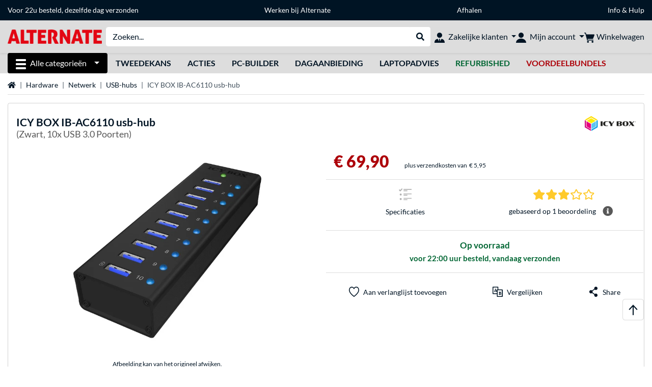

--- FILE ---
content_type: text/css
request_url: https://www.alternate.nl/content/a4329d5a-9bf2-4379-87b8-d8b98acd5bb1.css?v=973ebc1e
body_size: -440
content:
.nlSeoStartPage { display: none; }